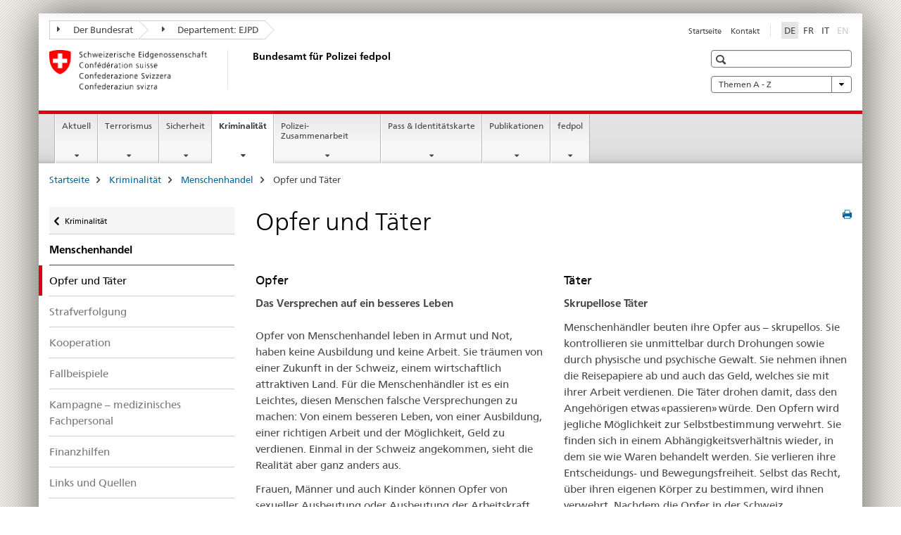

--- FILE ---
content_type: text/html;charset=utf-8
request_url: https://www.ejpd.admin.ch/fedpol/de/home/kriminalitaet/menschenhandel/opfer-taeter.html
body_size: 11883
content:

<!DOCTYPE HTML>
<!--[if lt IE 7 ]> <html lang="de" class="no-js ie6 oldie"> <![endif]-->
<!--[if IE 7 ]> <html lang="de" class="no-js ie7 oldie"> <![endif]-->
<!--[if IE 8 ]> <html lang="de" class="no-js ie8 oldie"> <![endif]-->
<!--[if IE 9 ]> <html lang="de" class="no-js ie9"> <![endif]-->
<!--[if gt IE 9 ]><!--><html lang="de" class="no-js no-ie"> <!--<![endif]-->


    
<head>
    
    


	
	
		<title>Opfer und Täter</title>
	
	


<meta charset="utf-8" />
<meta http-equiv="X-UA-Compatible" content="IE=edge" />
<meta name="viewport" content="width=device-width, initial-scale=1.0" />
<meta http-equiv="cleartype" content="on" />


	<meta name="msapplication-TileColor" content="#ffffff"/>
	<meta name="msapplication-TileImage" content="/etc/designs/core/frontend/guidelines/img/ico/mstile-144x144.png"/>
	<meta name="msapplication-config" content="/etc/designs/core/frontend/guidelines/img/ico/browserconfig.xml"/>



	
	
		
	





<meta name="language" content="de" />
<meta name="author" content="Bundesamt für Polizei" />




	<!-- current page in other languages -->
	
		<link rel="alternate" type="text/html" href="/fedpol/de/home/kriminalitaet/menschenhandel/opfer-taeter.html" hreflang="de" lang="de"/>
	
		<link rel="alternate" type="text/html" href="/fedpol/it/home/kriminalitaet/menschenhandel/opfer-taeter.html" hreflang="it" lang="it"/>
	
		<link rel="alternate" type="text/html" href="/fedpol/fr/home/kriminalitaet/menschenhandel/opfer-taeter.html" hreflang="fr" lang="fr"/>
	




	<meta name="twitter:card" content="summary"/>
	
	
		<meta property="og:url" content="https://www.fedpol.admin.ch/fedpol/de/home/kriminalitaet/menschenhandel/opfer-taeter.html"/>
	
	<meta property="og:type" content="article"/>
	
		<meta property="og:title" content="Opfer und Täter"/>
	
	
	






    









	<!--style type="text/css" id="antiClickjack">body{display:none !important;}</style-->
	<script type="text/javascript">

		var styleElement = document.createElement('STYLE');
		styleElement.setAttribute('id', 'antiClickjack');
		styleElement.setAttribute('type', 'text/css');
		styleElement.innerHTML = 'body {display:none !important;}';
		document.getElementsByTagName('HEAD')[0].appendChild(styleElement);

		if (self === top) {
			var antiClickjack = document.getElementById("antiClickjack");
			antiClickjack.parentNode.removeChild(antiClickjack);
		} else {
			top.location = self.location;
		}
	</script>




<script src="/etc.clientlibs/clientlibs/granite/jquery.min.js"></script>
<script src="/etc.clientlibs/clientlibs/granite/utils.min.js"></script>



	<script>
		Granite.I18n.init({
			locale: "de",
			urlPrefix: "/libs/cq/i18n/dict."
		});
	</script>



	<link rel="stylesheet" href="/etc/designs/core/frontend/guidelines.min.css" type="text/css">

	<link rel="stylesheet" href="/etc/designs/core/frontend/modules.min.css" type="text/css">

	
	<link rel="shortcut icon" href="/etc/designs/core/frontend/guidelines/img/ico/favicon.ico">
	<link rel="apple-touch-icon" sizes="57x57" href="/etc/designs/core/frontend/guidelines/img/ico/apple-touch-icon-57x57.png"/>
	<link rel="apple-touch-icon" sizes="114x114" href="/etc/designs/core/frontend/guidelines/img/ico/apple-touch-icon-114x114.png"/>
	<link rel="apple-touch-icon" sizes="72x72" href="/etc/designs/core/frontend/guidelines/img/ico/apple-touch-icon-72x72.png"/>
	<link rel="apple-touch-icon" sizes="144x144" href="/etc/designs/core/frontend/guidelines/img/ico/apple-touch-icon-144x144.png"/>
	<link rel="apple-touch-icon" sizes="60x60" href="/etc/designs/core/frontend/guidelines/img/ico/apple-touch-icon-60x60.png"/>
	<link rel="apple-touch-icon" sizes="120x120" href="/etc/designs/core/frontend/guidelines/img/ico/apple-touch-icon-120x120.png"/>
	<link rel="apple-touch-icon" sizes="76x76" href="/etc/designs/core/frontend/guidelines/img/ico/apple-touch-icon-76x76.png"/>
	<link rel="icon" type="image/png" href="/etc/designs/core/frontend/guidelines/img/ico/favicon-96x96.png" sizes="96x96"/>
	<link rel="icon" type="image/png" href="/etc/designs/core/frontend/guidelines/img/ico/favicon-16x16.png" sizes="16x16"/>
	<link rel="icon" type="image/png" href="/etc/designs/core/frontend/guidelines/img/ico/favicon-32x32.png" sizes="32x32"/>







	<!--[if lt IE 9]>
		<script src="https://cdnjs.cloudflare.com/polyfill/v2/polyfill.js?version=4.8.0"></script>
	<![endif]-->



    



    
        

	

    

</head>


    

<body class="mod mod-layout   skin-layout-template-contentpagewide" data-glossary="/fedpol/de/home.glossaryjs.json">

<div class="mod mod-contentpage">
<ul class="access-keys" role="navigation">
    <li><a href="/fedpol/de/home.html" accesskey="0">Homepage</a></li>
    
    <li><a href="#main-navigation" accesskey="1">Main navigation</a></li>
    
    
    <li><a href="#content" accesskey="2">Content area</a></li>
    
    
    <li><a href="#site-map" accesskey="3">Sitemap</a></li>
    
    
    <li><a href="#search-field" accesskey="4">Search</a></li>
    
</ul>
</div>

<!-- begin: container -->
<div class="container container-main">

    


<header style="background-size: cover; background-image:" role="banner">
	

	<div class="clearfix">
		
			


	



	<nav class="navbar treecrumb pull-left">

		
		
			<h2 class="sr-only">Bundesamt für Polizei fedpol</h2>
		

		
			
				<ul class="nav navbar-nav">
				

						

						
						<li class="dropdown">
							
							
								
									<a id="federalAdministration-dropdown" href="#" aria-label="Der Bundesrat" class="dropdown-toggle" data-toggle="dropdown"><span class="icon icon--right"></span> Der Bundesrat</a>
								
								
							

							
								
								<ul class="dropdown-menu" role="menu" aria-labelledby="federalAdministration-dropdown">
									
										
										<li class="dropdown-header">
											
												
													<a href="http://www.admin.ch/" aria-label="Bundesverwaltung admin.ch" target="_blank" title="">Bundesverwaltung admin.ch</a>
												
												
											

											
											
												
													<ul>
														<li>
															
																
																
																
																	<a href="http://www.bk.admin.ch" aria-label="BK: Schweizerische Bundeskanzlei" target="_blank" title=""> BK: Schweizerische Bundeskanzlei</a>
																
															
														</li>
													</ul>
												
											
												
													<ul>
														<li>
															
																
																
																
																	<a href="http://www.eda.admin.ch/" aria-label="EDA: Eidgenössisches Departement für auswärtige Angelegenheiten" target="_blank" title=""> EDA: Eidgenössisches Departement für auswärtige Angelegenheiten</a>
																
															
														</li>
													</ul>
												
											
												
													<ul>
														<li>
															
																
																
																
																	<a href="http://www.edi.admin.ch/" aria-label="EDI: Eidgenössisches Department des Innern" target="_blank" title=""> EDI: Eidgenössisches Department des Innern</a>
																
															
														</li>
													</ul>
												
											
												
													<ul>
														<li>
															
																
																
																
																	<a href="http://www.ejpd.admin.ch/" aria-label="EJPD: Eidgenössisches Justiz- und Polizeidepartment" target="_blank" title=""> EJPD: Eidgenössisches Justiz- und Polizeidepartment</a>
																
															
														</li>
													</ul>
												
											
												
													<ul>
														<li>
															
																
																
																
																	<a href="http://www.vbs.admin.ch/" aria-label="VBS: Eidgenössisches Department für Verteidigung, Bevölkerungsschutz und Sport" target="_blank" title=""> VBS: Eidgenössisches Department für Verteidigung, Bevölkerungsschutz und Sport</a>
																
															
														</li>
													</ul>
												
											
												
													<ul>
														<li>
															
																
																
																
																	<a href="http://www.efd.admin.ch/" aria-label="EFD: Eidgenössisches Finanzdepartement" target="_blank" title=""> EFD: Eidgenössisches Finanzdepartement</a>
																
															
														</li>
													</ul>
												
											
												
													<ul>
														<li>
															
																
																
																
																	<a href="https://www.wbf.admin.ch" aria-label="WBF: Eidgenössisches Departement für Wirtschaft, Bildung und Forschung" target="_blank" title=""> WBF: Eidgenössisches Departement für Wirtschaft, Bildung und Forschung</a>
																
															
														</li>
													</ul>
												
											
												
													<ul>
														<li>
															
																
																
																
																	<a href="http://www.uvek.admin.ch/" aria-label="UVEK: Eidgenössisches Department für Umwelt, Verkehr, Energie und Kommunikation" target="_blank" title=""> UVEK: Eidgenössisches Department für Umwelt, Verkehr, Energie und Kommunikation</a>
																
															
														</li>
													</ul>
												
											
										</li>
									
								</ul>
							
						</li>
					

						

						
						<li class="dropdown">
							
							
								
									<a id="departement-dropdown" href="#" aria-label="Departement: EJPD" class="dropdown-toggle" data-toggle="dropdown"><span class="icon icon--right"></span> Departement: EJPD</a>
								
								
							

							
								
								<ul class="dropdown-menu" role="menu" aria-labelledby="departement-dropdown">
									
										
										<li class="dropdown-header">
											
												
													<a href="http://www.ejpd.admin.ch/" aria-label="Departement: EJPD" target="_blank" title="">Departement: EJPD</a>
												
												
											

											
											
												
													<ul>
														<li>
															
																
																
																
																	<a href="https://www.bj.admin.ch" aria-label="BJ: Bundesamt für Justiz" target="_blank" title=""> BJ: Bundesamt für Justiz</a>
																
															
														</li>
													</ul>
												
											
												
													<ul>
														<li>
															
																
																
																
																	<a href="https://www.fedpol.admin.ch" aria-label="fedpol: Bundesamt für Polizei" target="_blank" title=""> fedpol: Bundesamt für Polizei</a>
																
															
														</li>
													</ul>
												
											
												
													<ul>
														<li>
															
																
																
																
																	<a href="https://www.esbk.admin.ch" aria-label="ESBK: Eidgenössische Spielbankenkommission" target="_blank" title=""> ESBK: Eidgenössische Spielbankenkommission</a>
																
															
														</li>
													</ul>
												
											
												
													<ul>
														<li>
															
																
																
																
																	<a href="https://www.eschk.admin.ch" aria-label="ESchK: Eidgenössische Schiedskommission für die Verwertung von Urheberrechten und verwandten Schutzrechten" target="_blank" title=""> ESchK: Eidgenössische Schiedskommission für die Verwertung von Urheberrechten und verwandten Schutzrechten</a>
																
															
														</li>
													</ul>
												
											
												
													<ul>
														<li>
															
																
																
																
																	<a href="https://www.nkvf.admin.ch" aria-label="NKVF: Nationale Kommission zur Verhütung von Folter" target="_blank" title=""> NKVF: Nationale Kommission zur Verhütung von Folter</a>
																
															
														</li>
													</ul>
												
											
												
													<ul>
														<li>
															
																
																
																
																	<a href="https://www.ige.ch" aria-label="IGE: Eidgenössisches Institut für Geistiges Eigentum" target="_blank" title=""> IGE: Eidgenössisches Institut für Geistiges Eigentum</a>
																
															
														</li>
													</ul>
												
											
												
													<ul>
														<li>
															
																
																
																
																	<a href="http://www.isdc.ch/de/" aria-label="SIR: Schweizerisches Institut für Rechtsvergleichung" target="_blank" title=""> SIR: Schweizerisches Institut für Rechtsvergleichung</a>
																
															
														</li>
													</ul>
												
											
												
													<ul>
														<li>
															
																
																
																
																	<a href="http://www.metas.ch/" aria-label="METAS: Eidg. Institut für Metrologie" target="_blank" title=""> METAS: Eidg. Institut für Metrologie</a>
																
															
														</li>
													</ul>
												
											
												
													<ul>
														<li>
															
																
																
																
																	<a href="https://www.rab-asr.ch/" aria-label="RAB: Eidg. Revisionsaufsichtsbehörde" target="_blank" title=""> RAB: Eidg. Revisionsaufsichtsbehörde</a>
																
															
														</li>
													</ul>
												
											
												
													<ul>
														<li>
															
																
																
																
																	<a href="http://www.isc-ejpd.admin.ch/" aria-label="ISC-EJPD: Informatik Service Center" target="_blank" title=""> ISC-EJPD: Informatik Service Center</a>
																
															
														</li>
													</ul>
												
											
												
													<ul>
														<li>
															
																
																
																
																	<a href="https://www.li.admin.ch/de/index.html" aria-label="Dienst Überwachung Post- und Fernmeldeverkehr" target="_blank" title=""> Dienst Überwachung Post- und Fernmeldeverkehr</a>
																
															
														</li>
													</ul>
												
											
										</li>
									
								</ul>
							
						</li>
					
				</ul>
			
			
		
	</nav>




		

		
<!-- begin: metanav -->
<section class="nav-services clearfix">
	
	
		


	
	<h2>Opfer und Täter</h2>

	

		
		

		<nav class="nav-lang">
			<ul>
				
					<li>
						
							
								<a class="active" lang="de" title="Deutsch selected" aria-label="Deutsch selected">DE</a>
							
							
							
						
					</li>
				
					<li>
						
							
							
								<a href="/fedpol/fr/home/kriminalitaet/menschenhandel/opfer-taeter.html" lang="fr" title="Französisch" aria-label="Französisch">FR</a>
							
							
						
					</li>
				
					<li>
						
							
							
								<a href="/fedpol/it/home/kriminalitaet/menschenhandel/opfer-taeter.html" lang="it" title="Italienisch" aria-label="Italienisch">IT</a>
							
							
						
					</li>
				
					<li>
						
							
							
							
								<a class="disabled" lang="en" title="Englisch" aria-label="Englisch">EN<span class="sr-only">disabled</span></a>
							
						
					</li>
				
			</ul>
		</nav>

	


		
		

    
        
            
            

                
                <h2 class="sr-only">Service navigation</h2>

                <nav class="nav-service">
                    <ul>
                        
                        
                            <li><a href="/fedpol/de/home.html" title="Startseite" aria-label="Startseite" data-skipextcss="true">Startseite</a></li>
                        
                            <li><a href="/fedpol/de/home/fedpol/praktische-info/kontakt-standort.html" title="Kontakt" aria-label="Kontakt" data-skipextcss="true">Kontakt</a></li>
                        
                    </ul>
                </nav>

            
        
    


	
	
</section>
<!-- end: metanav -->

	</div>

	
		

	
	
		
<div class="mod mod-logo">
    
        
        
            
                <a href="/fedpol/de/home.html" class="brand  hidden-xs" id="logo" title="Startseite" aria-label="Startseite">
                    
                        
                            <img src="/fedpol/de/_jcr_content/logo/image.imagespooler.png/1592833408465/logo.png" alt="Bundesamt f&#252;r Polizei fedpol"/>
                        
                        
                    
                    <h2 id="logo-desktop-departement">Bundesamt f&uuml;r Polizei fedpol
                    </h2>
                </a>
                
            
        
    
</div>

	


	

 	
		


	



	
	
		

<div class="mod mod-searchfield">

	
		

		
			

			<!-- begin: sitesearch desktop-->
			<div class="mod mod-searchfield global-search global-search-standard">
				<form action="/fedpol/de/home/suche.html" class="form-horizontal form-search pull-right">
					<h2 class="sr-only">Suche</h2>
					<label for="search-field" class="sr-only"></label>
					<input id="search-field" name="query" class="form-control search-field" type="text" placeholder=""/>
                    <button class="icon icon--search icon--before" tabindex="0" role="button">
                        <span class="sr-only"></span>
                    </button>
                    <button class="icon icon--close icon--after search-reset" tabindex="0" role="button"><span class="sr-only"></span></button>
					<div class="search-results">
						<div class="search-results-list"></div>
					</div>
				</form>
			</div>
			<!-- end: sitesearch desktop-->

		
	

</div>

	



	

	
		


	

<div class="mod mod-themes">
	

		<nav class="navbar yamm yamm--select ddl-to-modal">
			<h2 class="sr-only">Themen A - Z</h2>
			<ul>
				<!-- Init dropdown with the `pull-right` class if you want to have your Topics select on the right -->
				<li class="dropdown pull-right">
					<a href="#" class="dropdown-toggle" data-toggle="dropdown">
						Themen A - Z <span class="icon icon--bottom"></span>
					</a>
					<!-- begin: flyout -->
					<ul class="dropdown-menu">
						<li>
							<!-- The `yamm-content` can contain any kind of content like tab, table, list, article... -->
							<div class="yamm-content container-fluid">

								
								<div class="row">
									<div class="col-sm-12">
										<button class="yamm-close btn btn-link icon icon--after icon--close pull-right">
											Schliessen
										</button>
									</div>
								</div>

								
				                <ul class="nav nav-tabs">
				                	
				                	
				                		<li><a href="#mf_keywords_tab" data-toggle="tab" data-url="/fedpol/de/_jcr_content/themes.keywordsinit.html">Stichwörter</a></li>
				                	
				                	
				                </ul>

				                
				                <div class="tab-content">
								

								
								
									<div class="tab-pane" id="mf_keywords_tab"></div>
									<h2 class="sr-only visible-print-block">Stichwörter</h2>
								

								
								
								</div>
							</div>
						</li>
					</ul>
				</li>
			</ul>
		</nav>


</div>






	

 	


</header>



    


	
	
		

<div class="mod mod-mainnavigation">

	<!-- begin: mainnav -->
	<div class="nav-main yamm navbar" id="main-navigation">

		<h2 class="sr-only">
			Hauptnavigation
		</h2>

		
			


<!-- mobile mainnav buttonbar -->
 <section class="nav-mobile">
	<div class="table-row">
		<div class="nav-mobile-header">
			<div class="table-row">
				<span class="nav-mobile-logo">
					
						
						
							<img src="/etc/designs/core/frontend/guidelines/img/swiss.svg" onerror="this.onerror=null; this.src='/etc/designs/core/frontend/guidelines/img/swiss.png'" alt="Bundesamt für Polizei"/>
						
					
				</span>
				<h2>
					<a href="/fedpol/de/home.html" title="Startseite" aria-label="Startseite">Bundesamt für Polizei</a>
				</h2>
			</div>
		</div>
		<div class="table-cell dropdown">
			<a href="#" class="nav-mobile-menu dropdown-toggle" data-toggle="dropdown">
				<span class="icon icon--menu"></span>
			</a>
			<div class="drilldown dropdown-menu" role="menu">
				<div class="drilldown-container">
					<nav class="nav-page-list">
						
							<ul aria-controls="submenu">
								
									
									
										<li>
											
												
												
													<a href="/fedpol/de/home/aktuell.html">Aktuell</a>
												
											
										</li>
									
								
							</ul>
						
							<ul aria-controls="submenu">
								
									
									
										<li>
											
												
												
													<a href="/fedpol/de/home/terrorismus.html">Terrorismus</a>
												
											
										</li>
									
								
							</ul>
						
							<ul aria-controls="submenu">
								
									
									
										<li>
											
												
												
													<a href="/fedpol/de/home/sicherheit.html">Sicherheit</a>
												
											
										</li>
									
								
							</ul>
						
							<ul aria-controls="submenu">
								
									
									
										<li>
											
												
												
													<a href="/fedpol/de/home/kriminalitaet.html">Kriminalität</a>
												
											
										</li>
									
								
							</ul>
						
							<ul aria-controls="submenu">
								
									
									
										<li>
											
												
												
													<a href="/fedpol/de/home/polizei-zusammenarbeit.html">Polizei-Zusammenarbeit</a>
												
											
										</li>
									
								
							</ul>
						
							<ul aria-controls="submenu">
								
									
									
										<li>
											
												
												
													<a href="/fedpol/de/home/pass---identitaetskarte.html">Pass &amp; Identitätskarte</a>
												
											
										</li>
									
								
							</ul>
						
							<ul aria-controls="submenu">
								
									
									
										<li>
											
												
												
													<a href="/fedpol/de/home/publiservice.html">Publikationen</a>
												
											
										</li>
									
								
							</ul>
						
							<ul aria-controls="submenu">
								
									
									
										<li>
											
												
												
													<a href="/fedpol/de/home/fedpol.html">fedpol</a>
												
											
										</li>
									
								
							</ul>
						

						<button class="yamm-close-bottom" aria-label="Schliessen">
							<span class="icon icon--top" aria-hidden="true"></span>
						</button>
					</nav>
				</div>
			</div>
		</div>
		<div class="table-cell dropdown">
			<a href="#" class="nav-mobile-menu dropdown-toggle" data-toggle="dropdown">
				<span class="icon icon--search"></span>
			</a>
			<div class="dropdown-menu" role="menu">
				
				



	
		


<div class="mod mod-searchfield">

    
        <div class="mod mod-searchfield global-search global-search-mobile">
            <form action="/fedpol/de/home/suche.html" class="form  mod-searchfield-mobile" role="form">
                <h2 class="sr-only">Suche</h2>
                <label for="search-field-phone" class="sr-only">
                    
                </label>
                <input id="search-field-phone" name="query" class="search-input form-control" type="text" placeholder=""/>
                <button class="icon icon--search icon--before" tabindex="0" role="button">
                    <span class="sr-only"></span>
                </button>
                <button class="icon icon--close icon--after search-reset" tabindex="0" role="button"><span class="sr-only"></span></button>

                <div class="search-results">
                    <div class="search-results-list"></div>
                </div>
            </form>
        </div>
    

</div>

	
	


				
			</div>
		</div>
	</div>
</section>

		

		
		<ul class="nav navbar-nav" aria-controls="submenu">

			
			

				
                
				

				<li class="dropdown yamm-fw  ">
					
						
			      		
							<a href="/fedpol/de/home/aktuell.html" aria-label="Aktuell" class="dropdown-toggle" data-toggle="dropdown" data-url="/fedpol/de/home/aktuell/_jcr_content/par.html">Aktuell</a>
							
							<ul class="dropdown-menu" role="menu" aria-controls="submenu">
								<li>
									<div class="yamm-content container-fluid">
										<div class="row">
											<div class="col-sm-12">
												<button class="yamm-close btn btn-link icon icon--after icon--close pull-right">Schliessen</button>
											</div>
										</div>
										<div class="row">
											<div class="col-md-12 main-column">

											</div>
										</div>
										<br><br><br>
										<button class="yamm-close-bottom" aria-label="Schliessen"><span class="icon icon--top"></span></button>
									</div>
								</li>
							</ul>
						
					
				</li>
			

				
                
				

				<li class="dropdown yamm-fw  ">
					
						
			      		
							<a href="/fedpol/de/home/terrorismus.html" aria-label="Terrorismus" class="dropdown-toggle" data-toggle="dropdown" data-url="/fedpol/de/home/terrorismus/_jcr_content/par.html">Terrorismus</a>
							
							<ul class="dropdown-menu" role="menu" aria-controls="submenu">
								<li>
									<div class="yamm-content container-fluid">
										<div class="row">
											<div class="col-sm-12">
												<button class="yamm-close btn btn-link icon icon--after icon--close pull-right">Schliessen</button>
											</div>
										</div>
										<div class="row">
											<div class="col-md-12 main-column">

											</div>
										</div>
										<br><br><br>
										<button class="yamm-close-bottom" aria-label="Schliessen"><span class="icon icon--top"></span></button>
									</div>
								</li>
							</ul>
						
					
				</li>
			

				
                
				

				<li class="dropdown yamm-fw  ">
					
						
			      		
							<a href="/fedpol/de/home/sicherheit.html" aria-label="Sicherheit" class="dropdown-toggle" data-toggle="dropdown" data-url="/fedpol/de/home/sicherheit/_jcr_content/par.html">Sicherheit</a>
							
							<ul class="dropdown-menu" role="menu" aria-controls="submenu">
								<li>
									<div class="yamm-content container-fluid">
										<div class="row">
											<div class="col-sm-12">
												<button class="yamm-close btn btn-link icon icon--after icon--close pull-right">Schliessen</button>
											</div>
										</div>
										<div class="row">
											<div class="col-md-12 main-column">

											</div>
										</div>
										<br><br><br>
										<button class="yamm-close-bottom" aria-label="Schliessen"><span class="icon icon--top"></span></button>
									</div>
								</li>
							</ul>
						
					
				</li>
			

				
                
				

				<li class="dropdown yamm-fw  current">
					
						
			      		
							<a href="/fedpol/de/home/kriminalitaet.html" aria-label="Kriminalität" class="dropdown-toggle" data-toggle="dropdown" data-url="/fedpol/de/home/kriminalitaet/_jcr_content/par.html">Kriminalität<span class="sr-only">current page</span></a>
							
							<ul class="dropdown-menu" role="menu" aria-controls="submenu">
								<li>
									<div class="yamm-content container-fluid">
										<div class="row">
											<div class="col-sm-12">
												<button class="yamm-close btn btn-link icon icon--after icon--close pull-right">Schliessen</button>
											</div>
										</div>
										<div class="row">
											<div class="col-md-12 main-column">

											</div>
										</div>
										<br><br><br>
										<button class="yamm-close-bottom" aria-label="Schliessen"><span class="icon icon--top"></span></button>
									</div>
								</li>
							</ul>
						
					
				</li>
			

				
                
				

				<li class="dropdown yamm-fw  ">
					
						
			      		
							<a href="/fedpol/de/home/polizei-zusammenarbeit.html" aria-label="Polizei-Zusammenarbeit" class="dropdown-toggle" data-toggle="dropdown" data-url="/fedpol/de/home/polizei-zusammenarbeit/_jcr_content/par.html">Polizei-Zusammenarbeit</a>
							
							<ul class="dropdown-menu" role="menu" aria-controls="submenu">
								<li>
									<div class="yamm-content container-fluid">
										<div class="row">
											<div class="col-sm-12">
												<button class="yamm-close btn btn-link icon icon--after icon--close pull-right">Schliessen</button>
											</div>
										</div>
										<div class="row">
											<div class="col-md-12 main-column">

											</div>
										</div>
										<br><br><br>
										<button class="yamm-close-bottom" aria-label="Schliessen"><span class="icon icon--top"></span></button>
									</div>
								</li>
							</ul>
						
					
				</li>
			

				
                
				

				<li class="dropdown yamm-fw  ">
					
						
			      		
							<a href="/fedpol/de/home/pass---identitaetskarte.html" aria-label="Pass &amp; Identitätskarte" class="dropdown-toggle" data-toggle="dropdown" data-url="/fedpol/de/home/pass---identitaetskarte/_jcr_content/par.html">Pass &amp; Identitätskarte</a>
							
							<ul class="dropdown-menu" role="menu" aria-controls="submenu">
								<li>
									<div class="yamm-content container-fluid">
										<div class="row">
											<div class="col-sm-12">
												<button class="yamm-close btn btn-link icon icon--after icon--close pull-right">Schliessen</button>
											</div>
										</div>
										<div class="row">
											<div class="col-md-12 main-column">

											</div>
										</div>
										<br><br><br>
										<button class="yamm-close-bottom" aria-label="Schliessen"><span class="icon icon--top"></span></button>
									</div>
								</li>
							</ul>
						
					
				</li>
			

				
                
				

				<li class="dropdown yamm-fw  ">
					
						
			      		
							<a href="/fedpol/de/home/publiservice.html" aria-label="Publikationen" class="dropdown-toggle" data-toggle="dropdown" data-url="/fedpol/de/home/publiservice/_jcr_content/par.html">Publikationen</a>
							
							<ul class="dropdown-menu" role="menu" aria-controls="submenu">
								<li>
									<div class="yamm-content container-fluid">
										<div class="row">
											<div class="col-sm-12">
												<button class="yamm-close btn btn-link icon icon--after icon--close pull-right">Schliessen</button>
											</div>
										</div>
										<div class="row">
											<div class="col-md-12 main-column">

											</div>
										</div>
										<br><br><br>
										<button class="yamm-close-bottom" aria-label="Schliessen"><span class="icon icon--top"></span></button>
									</div>
								</li>
							</ul>
						
					
				</li>
			

				
                
				

				<li class="dropdown yamm-fw  ">
					
						
			      		
							<a href="/fedpol/de/home/fedpol.html" aria-label="fedpol" class="dropdown-toggle" data-toggle="dropdown" data-url="/fedpol/de/home/fedpol/_jcr_content/par.html">fedpol</a>
							
							<ul class="dropdown-menu" role="menu" aria-controls="submenu">
								<li>
									<div class="yamm-content container-fluid">
										<div class="row">
											<div class="col-sm-12">
												<button class="yamm-close btn btn-link icon icon--after icon--close pull-right">Schliessen</button>
											</div>
										</div>
										<div class="row">
											<div class="col-md-12 main-column">

											</div>
										</div>
										<br><br><br>
										<button class="yamm-close-bottom" aria-label="Schliessen"><span class="icon icon--top"></span></button>
									</div>
								</li>
							</ul>
						
					
				</li>
			
		</ul>
	</div>
</div>

	



    

<!-- begin: main -->
<div class="container-fluid hidden-xs">
	<div class="row">
		<div class="col-sm-12">
			
	


<div class="mod mod-breadcrumb">
	<h2 id="br1" class="sr-only">Seitenpfad (Breadcrumb)</h2>
	<ol class="breadcrumb" role="menu" aria-labelledby="br1">
		
			<li><a href="/fedpol/de/home.html" title="Startseite" aria-label="Startseite">Startseite</a><span class="icon icon--greater"></span></li>
		
			<li><a href="/fedpol/de/home/kriminalitaet.html" title="Kriminalit&auml;t" aria-label="Kriminalit&auml;t">Kriminalit&auml;t</a><span class="icon icon--greater"></span></li>
		
			<li><a href="/fedpol/de/home/kriminalitaet/menschenhandel.html" title="Menschenhandel" aria-label="Menschenhandel">Menschenhandel</a><span class="icon icon--greater"></span></li>
		
		<li class="active" role="presentation">Opfer und Täter</li>
	</ol>
</div>

	
		</div>
	</div>
</div>



	
	
		<div class="container-fluid">
			

<div class="row">
	<div class="col-sm-4 col-md-3 drilldown">
		

<div class="mod mod-leftnavigation">

		<a href="#collapseSubNav" data-toggle="collapse" class="collapsed visible-xs">Unternavigation</a>
		<div class="drilldown-container">
			<nav class="nav-page-list">
				
					<a href="/fedpol/de/home/kriminalitaet.html" class="icon icon--before icon--less visible-xs">Zurück</a>

					<a href="/fedpol/de/home/kriminalitaet.html" class="icon icon--before icon--less"><span class="sr-only">Zurück </span>Kriminalität</a>
				
				<ul>
					
						
							
							
								<li class="list-emphasis">
									<a href="/fedpol/de/home/kriminalitaet/menschenhandel.html">Menschenhandel</a>
								</li>
							
						
					

					
					
					

					
						
							
								<li class="active">
									Opfer und Täter <span class="sr-only">selected</span>
								</li>
							
							
						
					
						
							
							
								
									
									
										<li>
											<a href="/fedpol/de/home/kriminalitaet/menschenhandel/strafverfolgung.html">Strafverfolgung</a>
										</li>
									
								
							
						
					
						
							
							
								
									
									
										<li>
											<a href="/fedpol/de/home/kriminalitaet/menschenhandel/kooperation.html">Kooperation</a>
										</li>
									
								
							
						
					
						
							
							
								
									
									
										<li>
											<a href="/fedpol/de/home/kriminalitaet/menschenhandel/fallbeispiele.html">Fallbeispiele</a>
										</li>
									
								
							
						
					
						
							
							
								
									
									
										<li>
											<a href="/fedpol/de/home/kriminalitaet/menschenhandel/kampagne.html">Kampagne – medizinisches Fachpersonal</a>
										</li>
									
								
							
						
					
						
							
							
								
									
									
										<li>
											<a href="/fedpol/de/home/kriminalitaet/menschenhandel/fh.html">Finanzhilfen</a>
										</li>
									
								
							
						
					
						
							
							
								
									
									
										<li>
											<a href="/fedpol/de/home/kriminalitaet/menschenhandel/links.html">Links und Quellen</a>
										</li>
									
								
							
						
					
				</ul>
			</nav>
		</div>

</div>

	</div>
	<div class="col-sm-8 col-md-9 main-column main-content js-glossary-context" id="content">
    	

<div class="visible-xs visible-sm">
	<p><a href="#context-sidebar" class="icon icon--before icon--root">Navigation</a></p>
</div>

<div class="contentHead">
	



<div class="mod mod-backtooverview">
	
</div>


	
	


	
	
		<a href="javascript:$.printPreview.printPreview()" onclick="" class="icon icon--before icon--print pull-right" title="Seite drucken"></a>
	




	
	

<div class="mod mod-contentpagewide">
    <h1 class="text-inline">Opfer und Täter</h1>
</div>

</div>	






<div class="mod mod-enhancedmulticolumn">
		
			
			
				
					
					
						<div class="row">
							
								<div class="col-sm-6">
									
<div class="mod mod-textimage">
    
<div class="clearfix">
    
        
        

            
                
                    
                
                
            
            <h3>Opfer</h3>
            
            <p><b>Das Versprechen auf ein besseres Leben<br>
 </b><br>
Opfer von Menschenhandel leben in Armut und Not, haben keine Ausbildung und keine Arbeit. Sie träumen von einer Zukunft in der Schweiz, einem wirtschaftlich attraktiven Land. Für die Menschenhändler ist es ein Leichtes, diesen Menschen falsche Versprechungen zu machen: Von einem besseren Leben, von einer Ausbildung, einer richtigen Arbeit und der Möglichkeit, Geld zu verdienen. Einmal in der Schweiz angekommen, sieht die Realität aber ganz anders aus.</p>
<p>Frauen, Männer und auch Kinder können Opfer von sexueller Ausbeutung oder Ausbeutung der Arbeitskraft werden. Die in der Schweiz lebenden sexuell ausgebeuteten Opfer stammen in der Regel aus südosteuropäischen Ländern, vor allem aus Rumänien, Ungarn und Bulgarien. Unter den Opfern finden sich aber auch Schweizer oder Menschen aus Thailand, China, aus der Dominikanischen Republik, aus Nigeria oder anderen westafrikanischen Ländern.</p>
<p>Sexuell ausgebeutet werden oft junge Frauen, denen vorgegaukelt wird, sie könnten als Haushaltshilfe, Babysitterin oder Coiffeuse genügend Geld verdienen und die Familie zuhause unterstützen. Bekannt ist auch die sogenannte „Loverboy-Methode“, bei der meist junge Männer jungen Frauen eine Liebesbeziehung vortäuschen, die Opfer so in ein emotionales Abhängigkeitsverhältnis bringen, sie schliesslich manipulieren und sexuell ausbeuten. Die Loverboys begleiten die Frauen aus ihrer Heimat in die Schweiz, wo sie sich als Zuhälter entpuppen, bis sie ihre Opfer irgendwann verkaufen. Auch in der Schweiz suchen und finden Loverboys ihre Opfer.</p>
<p>Menschenhandel spielt sich im Verborgenen ab, weshalb die tatsächliche Zahl der Opfer in der Schweiz nicht bekannt ist.</p>

            
        
    
</div>

</div>



<div class="mod mod-linklist">
	
	



	
		
		
			
				
					
						
					
					
				

				
					
					
						<h3>Statistiken</h3>
					
				

			
			
			
				
				
					<ul class="list-unstyled">
						
							<li>
								
									
									
										<a href="https://www.bfs.admin.ch/bfs/de/home/statistiken/kriminalitaet-strafrecht/opferhilfe.html" aria-label="Opferhilfestatistik (OHS)" target="_blank" class="icon icon--after icon--external" title="">Opferhilfestatistik (OHS)</a>
									
								
							</li>
						
							<li>
								
									
									
										<a href="https://www.bfs.admin.ch/bfs/de/home/statistiken/kriminalitaet-strafrecht/strafjustiz.html" aria-label="Strafurteilsstatistik (SUS)" target="_blank" class="icon icon--after icon--external" title="">Strafurteilsstatistik (SUS)</a>
									
								
							</li>
						
							<li>
								
									
									
										<a href="https://www.bfs.admin.ch/bfs/de/home/statistiken/kriminalitaet-strafrecht/polizei.html" aria-label="Polizeiliche Kriminalstatistik (PKS)" target="_blank" class="icon icon--after icon--external" title="">Polizeiliche Kriminalstatistik (PKS)</a>
									
								
							</li>
						
							<li>
								
									
									
										<a href="https://plattform-menschenhandel.ch/beratungsstatistik/" aria-label="Beratungsstatistik Plattform Traite" target="_blank" class="icon icon--after icon--external" title="">Beratungsstatistik Plattform Traite</a>
									
								
							</li>
						
							<li>
								
									
									
										<a href="https://www.ilo.org/global/topics/forced-labour/statistics/lang--en/index.htm" aria-label="Statistics on forced labour, modern slavery and human trafficking" target="_blank" class="icon icon--after icon--external" title="">Statistics on forced labour, modern slavery and human trafficking</a><div class='description'>(Dieses Dokument steht auf Deutsch nicht zur Verfügung)</div>
									
								
							</li>
						
					</ul>
				
			
			
		
	



	
</div>



    
        
    



								</div>
							
								<div class="col-sm-6">
									
<div class="mod mod-textimage">
    
<div class="clearfix">
    
        
        

            
                
                    
                
                
            
            <h3>Täter</h3>
            
            <p><b>Skrupellose Täter</b></p>
<p>Menschenhändler beuten ihre Opfer aus – skrupellos. Sie kontrollieren sie unmittelbar durch Drohungen sowie durch physische und psychische Gewalt. Sie nehmen ihnen die Reisepapiere ab und auch das Geld, welches sie mit ihrer Arbeit verdienen. Die Täter drohen damit, dass den Angehörigen etwas «passieren» würde. Den Opfern wird jegliche Möglichkeit zur Selbstbestimmung verwehrt. Sie finden sich in einem Abhängigkeitsverhältnis wieder, in dem sie wie Waren behandelt werden. Sie verlieren ihre Entscheidungs- und Bewegungsfreiheit. Selbst das Recht, über ihren eigenen Körper zu bestimmen, wird ihnen verwehrt. Nachdem die Opfer in der Schweiz angekommen sind, wird von ihnen verlangt, dass sie die für ihre Reise entstandenen Kosten zurückbezahlen. Doch die Summen, die die Täter verlangen, sind unverhältnismässig hoch und ungerechtfertigt. Den Opfern bleibt nichts anderes übrig, als sich ausbeuten zu lassen.</p>
<p>Die Täter nützen diese Abhängigkeitssituation aus. Sie kaufen und verkaufen die Opfer, als handle es sich bei ihnen um Gegenstände. Menschenhandel ist ein lukratives Geschäft: Laut der Internationalen Arbeitsorganisation (ILO) gibt es weltweit rund 25 Millionen Opfer von Zwangsarbeit, darunter 4,8 Millionen, die sexuell ausgebeutet werden. Die ILO schätzt, dass mit Menschenhandel jährlich ein Umsatz von 150 Milliarden US-Dollar erzielt wird.<br>
<a href="http://www.ilo.org/global/topics/forced-labour/lang--en/index.htm" target="_blank" class="icon icon--after icon--external" title="">Zahlen zur Zwangsarbeit</a> (ILO)<br>
<a href="http://www.ilo.org/global/topics/forced-labour/statistic/lang--en/index.htm" target="_blank" class="icon icon--after icon--external" title="">Geschätzter Umsatz</a> (ILO)</p>
<p>Die Täter sind meistens Männer, bisweilen auch Frauen. Einige Opfer werden zu Komplizen, indem sie innerhalb eines Menschenhändlerrings – wie das in thailändischen oder nigerianischen Händlerringen der Fall ist – Überwachungs- oder Aufsichtsaufgaben übernehmen. Es ist beispielsweise bekannt, dass in den Zielländern in Europa nigerianische Frauen, ehemals selbst Opfer, Zuhälterinnen geworden sind – die sogenannten Madames. Oft stehen nigerianische Opfer auch unter dem psychologischen Einfluss der Menschenhändler, die im Herkunftsland der Opfer leben und Voodoo-Rituale vollziehen, um sie weiterhin unter Kontrolle zu halten.<br>
<br>
In der Schweiz sind es in der Regel zwar oft Einzelpersonen, die mit Menschen handeln, aber auch kriminelle Netzwerke mit Verbindungen zu familiären oder ethnischen Gruppen kommen vor.</p>

            
        
    
</div>

</div>



    
        
    



								</div>
							
						</div>
					
				
			
		
</div>




    
        
    


		






<div class="mod mod-backtooverview">
	
</div>




<div class="clearfix">
	





	
	
	
		
	






	<p class="pull-left">
		
		

		
			<small>
				<span class="text-dimmed">Letzte Änderung&nbsp;13.08.2025</span>
			</small>
		
	</p>


	
	


	<p class="pull-right">
		<small>
			
				<a href="#" class="icon icon--before icon--power hidden-print">
					Zum Seitenanfang
				</a>
			
		</small>
	</p>
 
</div>


	

    </div>

</div>

		</div>
	

<!-- end: main -->


    <span class="visible-print">https://www.fedpol.admin.ch/content/fedpol/de/home/kriminalitaet/menschenhandel/opfer-taeter.html</span>

    
<footer role="contentinfo">
	<h2 class="sr-only">Footer</h2>

  

  
	<a name="context-sidebar"></a>
  

  
  

  	

    
        
            <div class="container-fluid footer-service">
                <h3>Bundesamt für Polizei</h3>
                <nav>
                    <ul>
                        
                        
                            <li><a href="/fedpol/de/home.html" title="Startseite" aria-label="Startseite">Startseite</a></li>
                        
                            <li><a href="/fedpol/de/home/fedpol/praktische-info/kontakt-standort.html" title="Kontakt" aria-label="Kontakt">Kontakt</a></li>
                        
                    </ul>
                </nav>
            </div>
        
    



	

    	
			
			
				
					
<div class="site-map">
	<h2 class="sr-only">Footer</h2>

	<a href="#site-map" data-target="#site-map" data-toggle="collapse" class="site-map-toggle collapsed">Sitemap</a>

	<div class="container-fluid" id="site-map">
		<div class="col-sm-6 col-md-3">
			


<div class="mod mod-linklist">
	
	



	
		
		
			
				
					
						
					
					
				

				
					
					
						<h3>Aktuell</h3>
					
				

			
			
			
				
				
					<ul class="list-unstyled">
						
							<li>
								
									
										<a href="/fedpol/de/home/aktuell/mm.html" title="Medieninformationen" aria-label="Medieninformationen" data-skipextcss="true">Medieninformationen</a>
									
									
								
							</li>
						
							<li>
								
									
										<a href="/fedpol/de/home/publiservice/publikationen.html" title="Jahresbericht" aria-label="Jahresbericht" data-skipextcss="true">Jahresbericht</a>
									
									
								
							</li>
						
							<li>
								
									
										<a href="/fedpol/de/home/aktuell/informationen.html" title="Informationen" aria-label="Informationen" data-skipextcss="true">Informationen</a>
									
									
								
							</li>
						
					</ul>
				
			
			
		
	



	
</div>

		</div>
		<div class="col-sm-6 col-md-3">
			


<div class="mod mod-linklist">
	
	



	
		
		
			
				
					
						
					
					
				

				
					
					
						<h3>Terrorismus</h3>
					
				

			
			
			
				
				
					<ul class="list-unstyled">
						
							<li>
								
									
										<a href="/fedpol/de/home/terrorismus/terrorismus-aktuelle-lage.html" title="Terrorismus" aria-label="Terrorismus" data-skipextcss="true">Terrorismus</a>
									
									
								
							</li>
						
					</ul>
				
			
			
		
	



	
</div>

		</div>
		<div class="col-sm-6 col-md-3">
			


<div class="mod mod-linklist">
	
	



	
		
		
			
				
					
						
					
					
				

				
					
					
						<h3>Sicherheit</h3>
					
				

			
			
			
				
				
					<ul class="list-unstyled">
						
							<li>
								
									
										<a href="/fedpol/de/home/sicherheit/waffen.html" title="Waffen / Munition" aria-label="Waffen / Munition" data-skipextcss="true">Waffen / Munition</a>
									
									
								
							</li>
						
							<li>
								
									
										<a href="/fedpol/de/home/sicherheit/hooliganismus.html" title="Gewalt an Sportveranstaltungen" aria-label="Gewalt an Sportveranstaltungen" data-skipextcss="true">Gewalt an Sportveranstaltungen</a>
									
									
								
							</li>
						
							<li>
								
									
										<a href="/fedpol/de/home/sicherheit/zeugenschutz.html" title="Zeugenschutz" aria-label="Zeugenschutz" data-skipextcss="true">Zeugenschutz</a>
									
									
								
							</li>
						
							<li>
								
									
										<a href="/fedpol/de/home/sicherheit/schutz_und_sicherheit.html" title="Schutz von Personen und Geb&auml;uden" aria-label="Schutz von Personen und Geb&auml;uden" data-skipextcss="true">Schutz von Personen und Geb&auml;uden</a>
									
									
								
							</li>
						
					</ul>
				
			
			
		
	



	
</div>

		</div>
		<div class="col-sm-6 col-md-3">
			


<div class="mod mod-linklist">
	
	



	
		
		
			
				
					
						
					
					
				

				
					
					
						<h3>Kriminalität</h3>
					
				

			
			
			
				
				
					<ul class="list-unstyled">
						
							<li>
								
									
										<a href="/fedpol/de/home/kriminalitaet/menschenhandel.html" title="Menschenhandel" aria-label="Menschenhandel" data-skipextcss="true">Menschenhandel</a>
									
									
								
							</li>
						
							<li>
								
									
										<a href="/fedpol/de/home/kriminalitaet/falschgeld.html" title="Falschgeld" aria-label="Falschgeld" data-skipextcss="true">Falschgeld</a>
									
									
								
							</li>
						
					</ul>
				
			
			
		
	



	
</div>

		</div>
		<div class="col-sm-6 col-md-3">
			


<div class="mod mod-linklist">
	
	



	
		
		
			
				
					
						
					
					
				

				
					
					
						<h3>Polizei-Zusammenarbeit</h3>
					
				

			
			
			
				
				
					<ul class="list-unstyled">
						
							<li>
								
									
										<a href="/fedpol/de/home/polizei-zusammenarbeit/national.html" title="Nationale Zusammenarbeit" aria-label="Nationale Zusammenarbeit" data-skipextcss="true">Nationale Zusammenarbeit</a>
									
									
								
							</li>
						
							<li>
								
									
										<a href="/fedpol/de/home/polizei-zusammenarbeit/international.html" title="Internationale Polizei-Zusammenarbeit" aria-label="Internationale Polizei-Zusammenarbeit" data-skipextcss="true">Internationale Polizei-Zusammenarbeit</a>
									
									
								
							</li>
						
							<li>
								
									
										<a href="/fedpol/de/home/polizei-zusammenarbeit/personensuche.html" title="Suche nach Personen" aria-label="Suche nach Personen" data-skipextcss="true">Suche nach Personen</a>
									
									
								
							</li>
						
							<li>
								
									
										<a href="/fedpol/de/home/polizei-zusammenarbeit/informationsaustausch.html" title="Informationsaustausch" aria-label="Informationsaustausch" data-skipextcss="true">Informationsaustausch</a>
									
									
								
							</li>
						
					</ul>
				
			
			
		
	



	
</div>

		</div>
		<div class="col-sm-6 col-md-3">
			


<div class="mod mod-linklist">
	
	



	
		
		
			
				
					
						
					
					
				

				
					
					
						<h3>Pass &amp; Identitätskarte</h3>
					
				

			
			
			
				
				
					<ul class="list-unstyled">
						
							<li>
								
									
										<a href="/fedpol/de/home/pass---identitaetskarte/pass.html" title="Schweizer Pass und Identit&auml;tskarte" aria-label="Schweizer Pass und Identit&auml;tskarte" data-skipextcss="true">Schweizer Pass und Identit&auml;tskarte</a>
									
									
								
							</li>
						
							<li>
								
									
										<a href="/fedpol/de/home/pass---identitaetskarte/global-entry.html" title="Global Entry Programm" aria-label="Global Entry Programm" data-skipextcss="true">Global Entry Programm</a>
									
									
								
							</li>
						
					</ul>
				
			
			
		
	



	
</div>

		</div>
		<div class="col-sm-6 col-md-3">
			


<div class="mod mod-linklist">
	
	



	
		
		
			
				
					
						
					
					
				

				
					
					
						<h3>Publikationen &amp; Service</h3>
					
				

			
			
			
				
				
					<ul class="list-unstyled">
						
							<li>
								
									
										<a href="/fedpol/de/home/publiservice/publikationen.html" title="Jahresbericht fedpol" aria-label="Jahresbericht fedpol" data-skipextcss="true">Jahresbericht fedpol</a>
									
									
								
							</li>
						
					</ul>
				
			
			
		
	



	
</div>

		</div>
		<div class="col-sm-6 col-md-3">
			


<div class="mod mod-linklist">
	
	



	
		
		
			
				
					
						
					
					
				

				
					
					
						<h3>fedpol</h3>
					
				

			
			
			
				
				
					<ul class="list-unstyled">
						
							<li>
								
									
										<a href="/fedpol/de/home/fedpol/fedpol.html" title="fedpol im Einsatz f&uuml;r die Schweiz &ndash; jederzeit &amp; &uuml;berall" aria-label="fedpol im Einsatz f&uuml;r die Schweiz &ndash; jederzeit &amp; &uuml;berall" data-skipextcss="true">fedpol im Einsatz f&uuml;r die Schweiz &ndash; jederzeit &amp; &uuml;berall</a>
									
									
								
							</li>
						
							<li>
								
									
										<a href="/fedpol/de/home/fedpol/mission.html" title="Missionen" aria-label="Missionen" data-skipextcss="true">Missionen</a>
									
									
								
							</li>
						
							<li>
								
									
										<a href="/fedpol/de/home/fedpol/direktion.html" title="Direktion und Gesch&auml;ftsleitung" aria-label="Direktion und Gesch&auml;ftsleitung" data-skipextcss="true">Direktion und Gesch&auml;ftsleitung</a>
									
									
								
							</li>
						
							<li>
								
									
										<a href="/fedpol/de/home/fedpol/stelle.html" title="F&uuml;r fedpol arbeiten" aria-label="F&uuml;r fedpol arbeiten" data-skipextcss="true">F&uuml;r fedpol arbeiten</a>
									
									
								
							</li>
						
					</ul>
				
			
			
		
	



	
</div>

		</div>
	</div>
</div>
				
			
		
    


  	<div class="container-fluid">
  		
	


	
		
			
				<h3>Informiert bleiben</h3>
			

			<nav class="links-social" aria-labelledby="social_media">
				<label id="social_media" class="sr-only">Social media links</label>
				<ul>
					
						<li><a href="https://x.com/fedpolCH" class="icon icon--before  icon icon--before icon--twitter" target="_blank" aria-label="x.com/fedpolCH" title="">x.com/fedpolCH</a></li>
					
				</ul>
			</nav>
		
		
	



		
	

<div class="mod mod-cobranding">
    
        
            
        
        
    
</div>




  		<!-- begin: logo phone -->
		
			
			

	
		
<div class="mod mod-logo">
	
	
		
			<hr class="footer-line visible-xs">
			<img src="/fedpol/de/_jcr_content/logo/image.imagespooler.png/1592833408465/logo.png" class="visible-xs" alt="Bundesamt f&#252;r Polizei fedpol"/>
		
		
	
	
</div>
	
	


			
		
	 	<!-- end: logo phone -->
  	</div>

    

<div class="footer-address">
	

	<span class="hidden-xs">Bundesamt für Polizei</span>


	

	
		
			<nav class="pull-right">
				<ul>
					
						<li><a href="http://www.disclaimer.admin.ch/index.html" target="_blank" aria-label="Rechtliche Grundlagen" title="">Rechtliche Grundlagen</a></li>
					
				</ul>
			</nav>
		
		
	


</div>


  
  

</footer>        


    <div class="modal" id="nav_modal_rnd">
        <!-- modal -->
    </div>

</div>
<!-- end: container -->



<script src="/etc.clientlibs/clientlibs/granite/jquery/granite/csrf.min.js"></script>
<script src="/etc/clientlibs/granite/jquery/granite/csrf.min.js"></script>



	<script type="text/javascript" src="/etc/designs/core/frontend/modules.js"></script>





	





	<!-- [base64] -->





 
	




	<!-- Matomo -->
<script type="text/javascript">
  var _paq = window._paq || [];
  /* tracker methods like "setCustomDimension" should be called before "trackPageView" */
  _paq.push(['trackPageView']);
  _paq.push(['enableLinkTracking']);
  (function() {
    var u="https://analytics.bit.admin.ch/";
    _paq.push(['setTrackerUrl', u+'matomo.php']);
    _paq.push(['setSiteId', '130']);
    var d=document, g=d.createElement('script'), s=d.getElementsByTagName('script')[0];
    g.type='text/javascript'; g.async=true; g.defer=true; g.src=u+'matomo.js'; s.parentNode.insertBefore(g,s);
  })();
</script>
<!-- End Matomo Code -->





</body>

    

</html>


--- FILE ---
content_type: text/html;charset=utf-8
request_url: https://www.ejpd.admin.ch/fedpol/de/home/aktuell/_jcr_content/par.html
body_size: 417
content:

<div class="mod mod-sitemap">
<div class="row">
	
		
		
			
				<div class="col-sm-3">
					
					<h3>
						<a href="/fedpol/de/home/aktuell/mm.html" title="Medieninformationen" aria-label="Medieninformationen">Medieninformationen</a></h3>
						
				</div>
			
				<div class="col-sm-3">
					
					<h3>
						<a href="/fedpol/de/home/aktuell/informationen.html" title="Informationen" aria-label="Informationen">Informationen</a></h3>
						
				</div>
			
		
	
</div>
</div>



    
        
    




--- FILE ---
content_type: text/html;charset=utf-8
request_url: https://www.ejpd.admin.ch/fedpol/de/home/terrorismus/_jcr_content/par.html
body_size: 696
content:

<div class="mod mod-sitemap">
<div class="row">
	
		
		
			
				<div class="col-sm-3">
					
					<h3>
						<a href="/fedpol/de/home/terrorismus/terrorismus-aktuelle-lage.html" title="Terrorismus" aria-label="Terrorismus">Terrorismus</a></h3>
						
								<ul class="list-unstyled" aria-controls="submenu">
								
								
							<li><a href="/fedpol/de/home/terrorismus/terrorismus-aktuelle-lage/botschaft-massnahmen.html" title="Polizeiliche Massnahmen zur Bek&auml;mpfung von Terrorismus (PMT)" aria-label="Polizeiliche Massnahmen zur Bek&auml;mpfung von Terrorismus (PMT)">Polizeiliche Massnahmen zur Bek&auml;mpfung von Terrorismus (PMT)</a></li>
						<li><a href="/fedpol/de/home/terrorismus/terrorismus-aktuelle-lage/schweiz-ist-aktiv.html" title="Schweiz ist aktiv" aria-label="Schweiz ist aktiv">Schweiz ist aktiv</a></li>
						<li><a href="/fedpol/de/home/terrorismus/terrorismus-aktuelle-lage/unterstuetzte-projekte.html" title="NAP: Unterst&uuml;tzte Projekte" aria-label="NAP: Unterst&uuml;tzte Projekte">NAP: Unterst&uuml;tzte Projekte</a></li>
						<li><a href="/fedpol/de/home/terrorismus/terrorismus-aktuelle-lage/Phasen.html" title="Phasen der Radikalisierung" aria-label="Phasen der Radikalisierung">Phasen der Radikalisierung</a></li>
						<li><a href="/fedpol/de/home/terrorismus/terrorismus-aktuelle-lage/verhaltensregeln.html" title="Verhaltensregeln bei einem Anschlag" aria-label="Verhaltensregeln bei einem Anschlag">Verhaltensregeln bei einem Anschlag</a></li>
						<li><a href="/fedpol/de/home/terrorismus/terrorismus-aktuelle-lage/finanzhilfe.html" title="Finanzhilfen" aria-label="Finanzhilfen">Finanzhilfen</a></li>
                                </ul>
							
				</div>
			
		
	
</div>
</div>



    
        
    




--- FILE ---
content_type: text/html;charset=utf-8
request_url: https://www.ejpd.admin.ch/fedpol/de/home/sicherheit/_jcr_content/par.html
body_size: 1171
content:

<div class="mod mod-sitemap">
<div class="row">
	
		
		
			
				<div class="col-sm-3">
					
					<h3>
						<a href="/fedpol/de/home/sicherheit/personenidentifikation-neu.html" title="Personenidentifikation" aria-label="Personenidentifikation">Personenidentifikation</a></h3>
						
								<ul class="list-unstyled" aria-controls="submenu">
								
								
							<li><a href="/fedpol/de/home/sicherheit/personenidentifikation-neu/fingerabdruecke.html" title="Fingerabdr&uuml;cke und AFIS" aria-label="Fingerabdr&uuml;cke und AFIS">Fingerabdr&uuml;cke und AFIS</a></li>
						<li><a href="/fedpol/de/home/sicherheit/personenidentifikation-neu/dna-und-codis.html" title="DNA und CODIS" aria-label="DNA und CODIS">DNA und CODIS</a></li>
						<li><a href="/fedpol/de/home/sicherheit/personenidentifikation-neu/gesichtsbildabgleich.html" title="Gesichtsbildabgleich" aria-label="Gesichtsbildabgleich">Gesichtsbildabgleich</a></li>
                                </ul>
							
				</div>
			
				<div class="col-sm-3">
					
					<h3>
						<a href="/fedpol/de/home/sicherheit/waffen.html" title="Waffen / Munition" aria-label="Waffen / Munition">Waffen / Munition</a></h3>
						
								<ul class="list-unstyled" aria-controls="submenu">
								
								
							<li><a href="/fedpol/de/home/sicherheit/waffen/waffenerwerb.html" title="Als Privatperson eine Waffe erwerben" aria-label="Als Privatperson eine Waffe erwerben">Als Privatperson eine Waffe erwerben</a></li>
						<li><a href="/fedpol/de/home/sicherheit/waffen/einfuhr.html" title="Einfuhr von Waffen" aria-label="Einfuhr von Waffen">Einfuhr von Waffen</a></li>
						<li><a href="/fedpol/de/home/sicherheit/waffen/ausfuhr.html" title="Ausfuhr von Waffen" aria-label="Ausfuhr von Waffen">Ausfuhr von Waffen</a></li>
						<li><a href="/fedpol/de/home/sicherheit/waffen/waffenhandel.html" title="Waffenhandel" aria-label="Waffenhandel">Waffenhandel</a></li>
						<li><a href="/fedpol/de/home/sicherheit/waffen/waffentragen.html" title="Waffentragen" aria-label="Waffentragen">Waffentragen</a></li>
						<li><a href="/fedpol/de/home/sicherheit/waffen/gesuche-formulare.html" title="Gesuche und Formulare" aria-label="Gesuche und Formulare">Gesuche und Formulare</a></li>
						<li><a href="/fedpol/de/home/sicherheit/waffen/waffengesetz.html" title="Wie sich das Waffengesetz entwickelt " aria-label="Wie sich das Waffengesetz entwickelt ">Wie sich das Waffengesetz entwickelt </a></li>
                                </ul>
							
				</div>
			
				<div class="col-sm-3">
					
					<h3>
						<a href="/fedpol/de/home/sicherheit/explosivstoffe.html" title="Pyrotechnik, Sprengmittel und Vorl&auml;uferstoffe" aria-label="Pyrotechnik, Sprengmittel und Vorl&auml;uferstoffe">Pyrotechnik, Sprengmittel und Vorl&auml;uferstoffe</a></h3>
						
								<ul class="list-unstyled" aria-controls="submenu">
								
								
							<li><a href="/fedpol/de/home/sicherheit/explosivstoffe/pyrotechnik-neu.html" title="Pyrotechnik" aria-label="Pyrotechnik">Pyrotechnik</a></li>
						<li><a href="/fedpol/de/home/sicherheit/explosivstoffe/sprengstoffe.html" title="Sprengmittel" aria-label="Sprengmittel">Sprengmittel</a></li>
						<li><a href="/fedpol/de/home/sicherheit/explosivstoffe/vorlaeuferstoffe.html" title="Vorl&auml;uferstoffe" aria-label="Vorl&auml;uferstoffe">Vorl&auml;uferstoffe</a></li>
							</ul>
                                <h3>
						<a href="/fedpol/de/home/sicherheit/hooliganismus.html" title="Gewalt an Sportveranstaltungen" aria-label="Gewalt an Sportveranstaltungen">Gewalt an Sportveranstaltungen</a></h3>
						
								<ul class="list-unstyled" aria-controls="submenu">
								
								
							<li><a href="/fedpol/de/home/sicherheit/hooliganismus/massnahmen.html" title="Pr&auml;ventive Massnahmen" aria-label="Pr&auml;ventive Massnahmen">Pr&auml;ventive Massnahmen</a></li>
						<li><a href="/fedpol/de/home/sicherheit/hooliganismus/austausch.html" title="Im Austausch &ndash; national und international" aria-label="Im Austausch &ndash; national und international">Im Austausch &ndash; national und international</a></li>
						<li><a href="/fedpol/de/home/sicherheit/hooliganismus/zahlen.html" title="Aktuelle Zahlen" aria-label="Aktuelle Zahlen">Aktuelle Zahlen</a></li>
                                </ul>
							
				</div>
			
				<div class="col-sm-3">
					
					<h3>
						<a href="/fedpol/de/home/sicherheit/zeugenschutz.html" title="Zeugenschutz" aria-label="Zeugenschutz">Zeugenschutz</a></h3>
						
								<ul class="list-unstyled" aria-controls="submenu">
								
								
							<li><a href="/fedpol/de/home/sicherheit/zeugenschutz/stelle.html" title="Nationale Zeugenschutzstelle" aria-label="Nationale Zeugenschutzstelle">Nationale Zeugenschutzstelle</a></li>
							</ul>
                                <h3>
						<a href="/fedpol/de/home/sicherheit/schutz_und_sicherheit.html" title="Schutz von Personen und Geb&auml;uden" aria-label="Schutz von Personen und Geb&auml;uden">Schutz von Personen und Geb&auml;uden</a></h3>
						
								<ul class="list-unstyled" aria-controls="submenu">
								
								
							<li><a href="/fedpol/de/home/sicherheit/schutz_und_sicherheit/personenschutz.html" title="Personenschutz" aria-label="Personenschutz">Personenschutz</a></li>
							</ul>
                                <h3>
						<a href="/fedpol/de/home/sicherheit/schutz-von-minderheiten.html" title="Schutz von Minderheiten" aria-label="Schutz von Minderheiten">Schutz von Minderheiten</a></h3>
						
				</div>
			
		
	
</div>
</div>



    
        
    




--- FILE ---
content_type: text/html;charset=utf-8
request_url: https://www.ejpd.admin.ch/fedpol/de/home/kriminalitaet/_jcr_content/par.html
body_size: 993
content:

<div class="mod mod-sitemap">
<div class="row">
	
		
		
			
				<div class="col-sm-3">
					
					<h3>
						<a href="/fedpol/de/home/kriminalitaet/organisierte-kriminalitaet.html" title="Organisierte Kriminalit&auml;t" aria-label="Organisierte Kriminalit&auml;t">Organisierte Kriminalit&auml;t</a></h3>
						
								<ul class="list-unstyled" aria-controls="submenu">
								
								
							<li><a href="/fedpol/de/home/kriminalitaet/organisierte-kriminalitaet/strategie-bekaempfung-ok.html" title="Strategie Bek&auml;mpfung OK" aria-label="Strategie Bek&auml;mpfung OK">Strategie Bek&auml;mpfung OK</a></li>
						<li><a href="/fedpol/de/home/kriminalitaet/organisierte-kriminalitaet/bancomaten-angriffe.html" title="Geldautomaten-Angriffe" aria-label="Geldautomaten-Angriffe">Geldautomaten-Angriffe</a></li>
                                </ul>
							
				</div>
			
				<div class="col-sm-3">
					
					<h3>
						<a href="/fedpol/de/home/kriminalitaet/geldwaescherei.html" title="Geldw&auml;scherei" aria-label="Geldw&auml;scherei">Geldw&auml;scherei</a></h3>
						
								<ul class="list-unstyled" aria-controls="submenu">
								
								
							<li><a href="/fedpol/de/home/kriminalitaet/geldwaescherei/meldung.html" title="Meldung erfassen und einreichen" aria-label="Meldung erfassen und einreichen">Meldung erfassen und einreichen</a></li>
						<li><a href="/fedpol/de/home/kriminalitaet/geldwaescherei/publikationen.html" title="Publikationen MROS" aria-label="Publikationen MROS">Publikationen MROS</a></li>
						<li><a href="/fedpol/de/home/kriminalitaet/geldwaescherei/swiss-fippp.html" title="Swiss FIPPP" aria-label="Swiss FIPPP">Swiss FIPPP</a></li>
                                </ul>
							
				</div>
			
				<div class="col-sm-3">
					
					<h3>
						<a href="/fedpol/de/home/kriminalitaet/menschenhandel.html" title="Menschenhandel" aria-label="Menschenhandel">Menschenhandel</a></h3>
						
								<ul class="list-unstyled" aria-controls="submenu">
								
								
							<li><a href="/fedpol/de/home/kriminalitaet/menschenhandel/opfer-taeter.html" title="Opfer und T&auml;ter" aria-label="Opfer und T&auml;ter">Opfer und T&auml;ter</a></li>
						<li><a href="/fedpol/de/home/kriminalitaet/menschenhandel/strafverfolgung.html" title="Strafverfolgung" aria-label="Strafverfolgung">Strafverfolgung</a></li>
						<li><a href="/fedpol/de/home/kriminalitaet/menschenhandel/kooperation.html" title="Kooperation" aria-label="Kooperation">Kooperation</a></li>
						<li><a href="/fedpol/de/home/kriminalitaet/menschenhandel/fallbeispiele.html" title="Fallbeispiele" aria-label="Fallbeispiele">Fallbeispiele</a></li>
						<li><a href="/fedpol/de/home/kriminalitaet/menschenhandel/kampagne.html" title="Kampagne &ndash; medizinisches Fachpersonal" aria-label="Kampagne &ndash; medizinisches Fachpersonal">Kampagne &ndash; medizinisches Fachpersonal</a></li>
						<li><a href="/fedpol/de/home/kriminalitaet/menschenhandel/fh.html" title="Finanzhilfen" aria-label="Finanzhilfen">Finanzhilfen</a></li>
						<li><a href="/fedpol/de/home/kriminalitaet/menschenhandel/links.html" title="Links und Quellen" aria-label="Links und Quellen">Links und Quellen</a></li>
                                </ul>
							
				</div>
			
				<div class="col-sm-3">
					
					<h3>
						<a href="/fedpol/de/home/kriminalitaet/paedokriminalitaet.html" title="P&auml;dokriminalit&auml;t" aria-label="P&auml;dokriminalit&auml;t">P&auml;dokriminalit&auml;t</a></h3>
						<h3>
						<a href="/fedpol/de/home/kriminalitaet/meldeformular.html" title="Verbotene Pornografie melden" aria-label="Verbotene Pornografie melden">Verbotene Pornografie melden</a></h3>
						<h3>
						<a href="/fedpol/de/home/kriminalitaet/falschgeld.html" title="Falschgeld" aria-label="Falschgeld">Falschgeld</a></h3>
						
								<ul class="list-unstyled" aria-controls="submenu">
								
								
							<li><a href="/fedpol/de/home/kriminalitaet/falschgeld/sicherheitsmerkmale.html" title="Sicherheitsmerkmale" aria-label="Sicherheitsmerkmale">Sicherheitsmerkmale</a></li>
                                </ul>
							
				</div>
			
		
	
</div>
</div>



    
        
    




--- FILE ---
content_type: text/html;charset=utf-8
request_url: https://www.ejpd.admin.ch/fedpol/de/home/polizei-zusammenarbeit/_jcr_content/par.html
body_size: 1045
content:

<div class="mod mod-sitemap">
<div class="row">
	
		
		
			
				<div class="col-sm-3">
					
					<h3>
						<a href="/fedpol/de/home/polizei-zusammenarbeit/national.html" title="Nationale Zusammenarbeit" aria-label="Nationale Zusammenarbeit">Nationale Zusammenarbeit</a></h3>
						
								<ul class="list-unstyled" aria-controls="submenu">
								
								
							<li><a href="/fedpol/de/home/polizei-zusammenarbeit/national/zusammenarbeit_zwischen.html" title="Zusammenarbeit zwischen den Kantonen" aria-label="Zusammenarbeit zwischen den Kantonen">Zusammenarbeit zwischen den Kantonen</a></li>
						<li><a href="/fedpol/de/home/polizei-zusammenarbeit/national/zusammenarbeit_von.html" title="Zusammenarbeit zwischen Bund und Kantonen" aria-label="Zusammenarbeit zwischen Bund und Kantonen">Zusammenarbeit zwischen Bund und Kantonen</a></li>
						<li><a href="/fedpol/de/home/polizei-zusammenarbeit/national/kantonale_polizeikorps.html" title="Kantonale Polizeikorps" aria-label="Kantonale Polizeikorps">Kantonale Polizeikorps</a></li>
						<li><a href="/fedpol/de/home/polizei-zusammenarbeit/national/kommunale_polizeikorps.html" title="Kommunale Polizeikorps" aria-label="Kommunale Polizeikorps">Kommunale Polizeikorps</a></li>
						<li><a href="/fedpol/de/home/polizei-zusammenarbeit/national/polizeiarbeit_auf.html" title="Polizeiliche Aufgaben auf Bundesebene" aria-label="Polizeiliche Aufgaben auf Bundesebene">Polizeiliche Aufgaben auf Bundesebene</a></li>
                                </ul>
							
				</div>
			
				<div class="col-sm-3">
					
					<h3>
						<a href="/fedpol/de/home/polizei-zusammenarbeit/international.html" title="Internationale Polizei-Zusammenarbeit" aria-label="Internationale Polizei-Zusammenarbeit">Internationale Polizei-Zusammenarbeit</a></h3>
						
								<ul class="list-unstyled" aria-controls="submenu">
								
								
							<li><a href="/fedpol/de/home/polizei-zusammenarbeit/international/flugpassagierdaten.html" title="Flugpassagierdaten" aria-label="Flugpassagierdaten">Flugpassagierdaten</a></li>
						<li><a href="/fedpol/de/home/polizei-zusammenarbeit/international/polizeikooperationsabkommen.html" title="Polizeikooperations-Abkommen" aria-label="Polizeikooperations-Abkommen">Polizeikooperations-Abkommen</a></li>
						<li><a href="/fedpol/de/home/polizei-zusammenarbeit/international/europol.html" title="Europol" aria-label="Europol">Europol</a></li>
						<li><a href="/fedpol/de/home/polizei-zusammenarbeit/international/interpol.html" title="INTERPOL" aria-label="INTERPOL">INTERPOL</a></li>
						<li><a href="/fedpol/de/home/polizei-zusammenarbeit/international/schengen.html" title="Schengen" aria-label="Schengen">Schengen</a></li>
						<li><a href="/fedpol/de/home/polizei-zusammenarbeit/international/polizeiattaches.html" title="Polizeiattach&eacute;s" aria-label="Polizeiattach&eacute;s">Polizeiattach&eacute;s</a></li>
						<li><a href="/fedpol/de/home/polizei-zusammenarbeit/international/polizeireformen.html" title="Unterst&uuml;tzung von Polizeireformen " aria-label="Unterst&uuml;tzung von Polizeireformen ">Unterst&uuml;tzung von Polizeireformen </a></li>
                                </ul>
							
				</div>
			
				<div class="col-sm-3">
					
					<h3>
						<a href="/fedpol/de/home/polizei-zusammenarbeit/personensuche.html" title="Suche nach Personen" aria-label="Suche nach Personen">Suche nach Personen</a></h3>
						
								<ul class="list-unstyled" aria-controls="submenu">
								
								
							<li><a href="/fedpol/de/home/polizei-zusammenarbeit/personensuche/entfuehrung.html" title="Was tun bei einer Entf&uuml;hrung?" aria-label="Was tun bei einer Entf&uuml;hrung?">Was tun bei einer Entf&uuml;hrung?</a></li>
						<li><a href="/fedpol/de/home/polizei-zusammenarbeit/personensuche/vermisste-personen.html" title="Vermisste Personen" aria-label="Vermisste Personen">Vermisste Personen</a></li>
						<li><a href="/fedpol/de/home/polizei-zusammenarbeit/personensuche/verschwundene-personen.html" title="Verschwundene Personen" aria-label="Verschwundene Personen">Verschwundene Personen</a></li>
                                </ul>
							
				</div>
			
				<div class="col-sm-3">
					
					<h3>
						<a href="/fedpol/de/home/polizei-zusammenarbeit/informationsaustausch.html" title="Informationsaustausch" aria-label="Informationsaustausch">Informationsaustausch</a></h3>
						
								<ul class="list-unstyled" aria-controls="submenu">
								
								
							<li><a href="/fedpol/de/home/polizei-zusammenarbeit/informationsaustausch/interoperabilitaet.html" title="Interoperabilit&auml;t" aria-label="Interoperabilit&auml;t">Interoperabilit&auml;t</a></li>
						<li><a href="/fedpol/de/home/polizei-zusammenarbeit/informationsaustausch/fingerabdruecke-und-dna-profil.html" title="Fingerabdr&uuml;cke und DNA-Profil" aria-label="Fingerabdr&uuml;cke und DNA-Profil">Fingerabdr&uuml;cke und DNA-Profil</a></li>
                                </ul>
							
				</div>
			
		
	
</div>
</div>



    
        
    




--- FILE ---
content_type: text/html;charset=utf-8
request_url: https://www.ejpd.admin.ch/fedpol/de/home/pass---identitaetskarte/_jcr_content/par.html
body_size: 679
content:

<div class="mod mod-sitemap">
<div class="row">
	
		
		
			
				<div class="col-sm-3">
					
					<h3>
						<a href="/fedpol/de/home/pass---identitaetskarte/pass.html" title="Schweizer Pass und Identit&auml;tskarte" aria-label="Schweizer Pass und Identit&auml;tskarte">Schweizer Pass und Identit&auml;tskarte</a></h3>
						
								<ul class="list-unstyled" aria-controls="submenu">
								
								
							<li><a href="/fedpol/de/home/pass---identitaetskarte/pass/beantragen.html" title="Beantragen" aria-label="Beantragen">Beantragen</a></li>
						<li><a href="/fedpol/de/home/pass---identitaetskarte/pass/preise.html" title="Preise, G&uuml;ltigkeit und Lieferfristen" aria-label="Preise, G&uuml;ltigkeit und Lieferfristen">Preise, G&uuml;ltigkeit und Lieferfristen</a></li>
						<li><a href="/fedpol/de/home/pass---identitaetskarte/pass/verlust.html" title="Verlust von Ausweisdokumenten" aria-label="Verlust von Ausweisdokumenten">Verlust von Ausweisdokumenten</a></li>
						<li><a href="/fedpol/de/home/pass---identitaetskarte/pass/projekte.html" title="Laufende Projekte" aria-label="Laufende Projekte">Laufende Projekte</a></li>
                                </ul>
							
				</div>
			
				<div class="col-sm-3">
					
					<h3>
						<a href="/fedpol/de/home/pass---identitaetskarte/global-entry.html" title="Global Entry Programm" aria-label="Global Entry Programm">Global Entry Programm</a></h3>
						
								<ul class="list-unstyled" aria-controls="submenu">
								
								
							<li><a href="/fedpol/de/home/pass---identitaetskarte/global-entry/faq.html" title="H&auml;ufige Fragen und Antworten" aria-label="H&auml;ufige Fragen und Antworten">H&auml;ufige Fragen und Antworten</a></li>
                                </ul>
							
				</div>
			
		
	
</div>
</div>



    
        
    




--- FILE ---
content_type: text/html;charset=utf-8
request_url: https://www.ejpd.admin.ch/fedpol/de/home/publiservice/_jcr_content/par.html
body_size: 489
content:

<div class="mod mod-sitemap">
<div class="row">
	
		
		
			
				<div class="col-sm-3">
					
					<h3>
						<a href="/fedpol/de/home/publiservice/publikationen.html" title="Jahresbericht fedpol" aria-label="Jahresbericht fedpol">Jahresbericht fedpol</a></h3>
						
								<ul class="list-unstyled" aria-controls="submenu">
								
								
							<li><a href="/fedpol/de/home/publiservice/publikationen/weitere_berichte.html" title="Weitere Publikationen" aria-label="Weitere Publikationen">Weitere Publikationen</a></li>
                                </ul>
							
				</div>
			
		
	
</div>
</div>



    
        
    




--- FILE ---
content_type: text/html;charset=utf-8
request_url: https://www.ejpd.admin.ch/fedpol/de/home/fedpol/_jcr_content/par.html
body_size: 717
content:

<div class="mod mod-sitemap">
<div class="row">
	
		
		
			
				<div class="col-sm-3">
					
					<h3>
						<a href="/fedpol/de/home/fedpol/fedpol.html" title="fedpol im Einsatz f&uuml;r die Schweiz &ndash; jederzeit &amp; &uuml;berall" aria-label="fedpol im Einsatz f&uuml;r die Schweiz &ndash; jederzeit &amp; &uuml;berall">fedpol im Einsatz f&uuml;r die Schweiz &ndash; jederzeit &amp; &uuml;berall</a></h3>
						<h3>
						<a href="/fedpol/de/home/fedpol/strategie.html" title="Strategie" aria-label="Strategie">Strategie</a></h3>
						
				</div>
			
				<div class="col-sm-3">
					
					<h3>
						<a href="/fedpol/de/home/fedpol/mission.html" title="Missionen" aria-label="Missionen">Missionen</a></h3>
						<h3>
						<a href="/fedpol/de/home/fedpol/organigramm.html" title="Organigramm" aria-label="Organigramm">Organigramm</a></h3>
						
				</div>
			
				<div class="col-sm-3">
					
					<h3>
						<a href="/fedpol/de/home/fedpol/direktion.html" title="Direktion und Gesch&auml;ftsleitung" aria-label="Direktion und Gesch&auml;ftsleitung">Direktion und Gesch&auml;ftsleitung</a></h3>
						<h3>
						<a href="/fedpol/de/home/fedpol/praktische-info.html" title="Praktische Informationen" aria-label="Praktische Informationen">Praktische Informationen</a></h3>
						
								<ul class="list-unstyled" aria-controls="submenu">
								
								
							<li><a href="/fedpol/de/home/fedpol/praktische-info/kontakt-standort.html" title="Kontakt und Standort" aria-label="Kontakt und Standort">Kontakt und Standort</a></li>
						<li><a href="/fedpol/de/home/fedpol/praktische-info/medien.html" title="Kontakt f&uuml;r Medienschaffende" aria-label="Kontakt f&uuml;r Medienschaffende">Kontakt f&uuml;r Medienschaffende</a></li>
                                </ul>
							
				</div>
			
				<div class="col-sm-3">
					
					<h3>
						<a href="/fedpol/de/home/fedpol/stelle.html" title="F&uuml;r fedpol arbeiten" aria-label="F&uuml;r fedpol arbeiten">F&uuml;r fedpol arbeiten</a></h3>
						
				</div>
			
		
	
</div>
</div>



    
        
    


